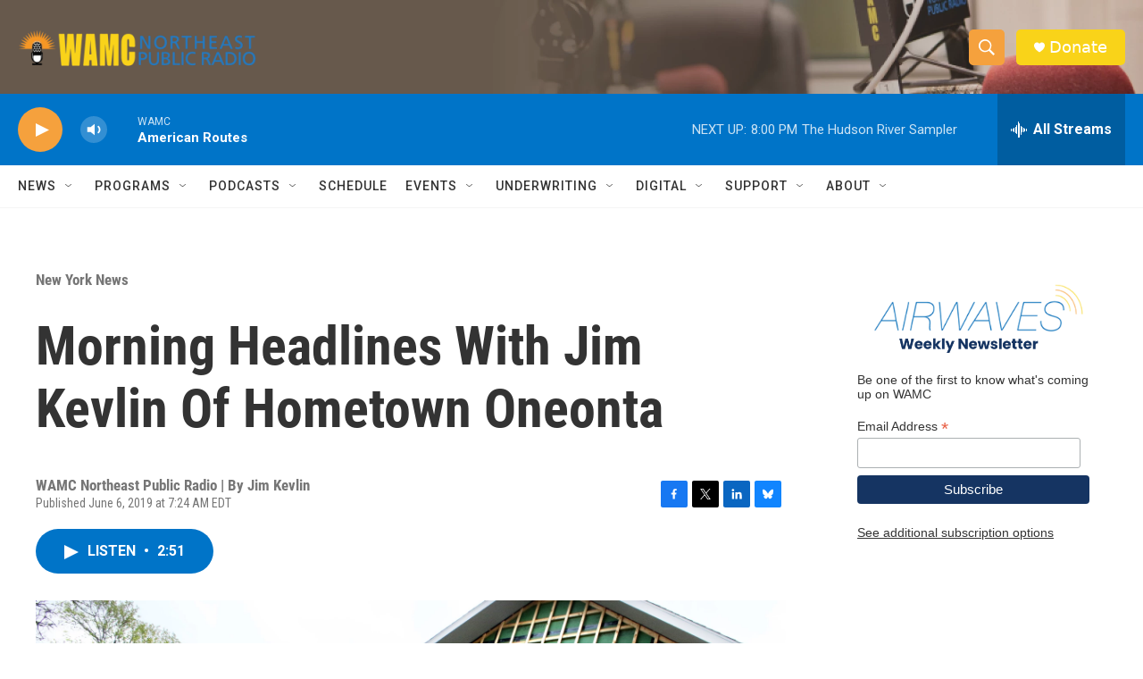

--- FILE ---
content_type: text/html; charset=utf-8
request_url: https://www.google.com/recaptcha/api2/aframe
body_size: 269
content:
<!DOCTYPE HTML><html><head><meta http-equiv="content-type" content="text/html; charset=UTF-8"></head><body><script nonce="yYWKTjYJecZX_MDsV0klTw">/** Anti-fraud and anti-abuse applications only. See google.com/recaptcha */ try{var clients={'sodar':'https://pagead2.googlesyndication.com/pagead/sodar?'};window.addEventListener("message",function(a){try{if(a.source===window.parent){var b=JSON.parse(a.data);var c=clients[b['id']];if(c){var d=document.createElement('img');d.src=c+b['params']+'&rc='+(localStorage.getItem("rc::a")?sessionStorage.getItem("rc::b"):"");window.document.body.appendChild(d);sessionStorage.setItem("rc::e",parseInt(sessionStorage.getItem("rc::e")||0)+1);localStorage.setItem("rc::h",'1768693646692');}}}catch(b){}});window.parent.postMessage("_grecaptcha_ready", "*");}catch(b){}</script></body></html>